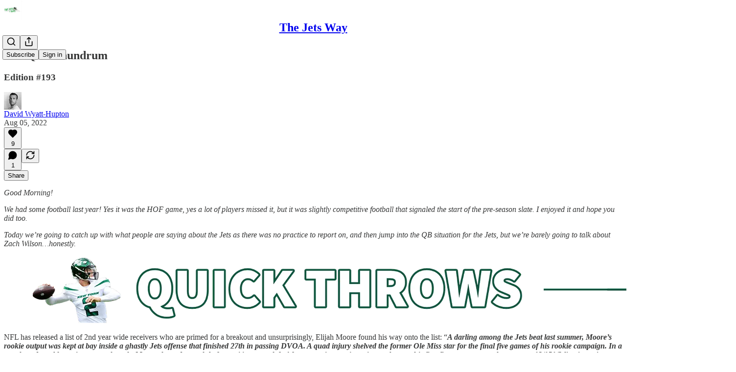

--- FILE ---
content_type: application/javascript; charset=UTF-8
request_url: https://jetsway.substack.com/cdn-cgi/challenge-platform/h/g/scripts/jsd/d39f91d70ce1/main.js?
body_size: 4660
content:
window._cf_chl_opt={uYln4:'g'};~function(c3,e,s,B,o,O,l,W){c3=H,function(V,n,cC,c2,I,M){for(cC={V:245,n:253,I:224,M:332,G:299,m:248,h:268,j:290,D:223,Q:232,d:331,Z:278},c2=H,I=V();!![];)try{if(M=parseInt(c2(cC.V))/1*(parseInt(c2(cC.n))/2)+parseInt(c2(cC.I))/3+-parseInt(c2(cC.M))/4*(-parseInt(c2(cC.G))/5)+-parseInt(c2(cC.m))/6*(parseInt(c2(cC.h))/7)+parseInt(c2(cC.j))/8*(parseInt(c2(cC.D))/9)+-parseInt(c2(cC.Q))/10*(-parseInt(c2(cC.d))/11)+-parseInt(c2(cC.Z))/12,M===n)break;else I.push(I.shift())}catch(G){I.push(I.shift())}}(c,617548),e=this||self,s=e[c3(244)],B={},B[c3(284)]='o',B[c3(216)]='s',B[c3(255)]='u',B[c3(323)]='z',B[c3(264)]='n',B[c3(322)]='I',B[c3(274)]='b',o=B,e[c3(261)]=function(V,I,M,G,cM,cA,cJ,c8,j,D,Q,Z,z,E){if(cM={V:267,n:242,I:320,M:267,G:276,m:312,h:316,j:312,D:316,Q:307,d:233,Z:277,z:241,E:285},cA={V:294,n:277,I:218},cJ={V:214,n:234,I:215,M:263},c8=c3,I===null||void 0===I)return G;for(j=i(I),V[c8(cM.V)][c8(cM.n)]&&(j=j[c8(cM.I)](V[c8(cM.M)][c8(cM.n)](I))),j=V[c8(cM.G)][c8(cM.m)]&&V[c8(cM.h)]?V[c8(cM.G)][c8(cM.j)](new V[(c8(cM.D))](j)):function(S,c9,x){for(c9=c8,S[c9(cA.V)](),x=0;x<S[c9(cA.n)];S[x+1]===S[x]?S[c9(cA.I)](x+1,1):x+=1);return S}(j),D='nAsAaAb'.split('A'),D=D[c8(cM.Q)][c8(cM.d)](D),Q=0;Q<j[c8(cM.Z)];Z=j[Q],z=y(V,I,Z),D(z)?(E='s'===z&&!V[c8(cM.z)](I[Z]),c8(cM.E)===M+Z?h(M+Z,z):E||h(M+Z,I[Z])):h(M+Z,z),Q++);return G;function h(S,x,c7){c7=H,Object[c7(cJ.V)][c7(cJ.n)][c7(cJ.I)](G,x)||(G[x]=[]),G[x][c7(cJ.M)](S)}},O=c3(313)[c3(326)](';'),l=O[c3(307)][c3(233)](O),e[c3(310)]=function(V,n,cm,cc,I,M,G,m){for(cm={V:247,n:277,I:335,M:263,G:309},cc=c3,I=Object[cc(cm.V)](n),M=0;M<I[cc(cm.n)];M++)if(G=I[M],'f'===G&&(G='N'),V[G]){for(m=0;m<n[I[M]][cc(cm.n)];-1===V[G][cc(cm.I)](n[I[M]][m])&&(l(n[I[M]][m])||V[G][cc(cm.M)]('o.'+n[I[M]][m])),m++);}else V[G]=n[I[M]][cc(cm.G)](function(h){return'o.'+h})},W=function(cu,cP,cf,cU,cx,cB,n,I,M){return cu={V:260,n:258},cP={V:280,n:280,I:263,M:280,G:280,m:280,h:292,j:280,D:235,Q:263,d:235,Z:280},cf={V:277},cU={V:277,n:235,I:214,M:234,G:215,m:214,h:215,j:214,D:215,Q:227,d:263,Z:227,z:227,E:263,S:280,x:263,k:227,U:263,v:263,f:292},cx={V:270,n:235},cB=c3,n=String[cB(cu.V)],I={'h':function(G){return G==null?'':I.g(G,6,function(m,co){return co=H,co(cx.V)[co(cx.n)](m)})},'g':function(G,j,D,ca,Q,Z,z,E,S,x,U,P,Y,N,X,T,c0,c1){if(ca=cB,null==G)return'';for(Z={},z={},E='',S=2,x=3,U=2,P=[],Y=0,N=0,X=0;X<G[ca(cU.V)];X+=1)if(T=G[ca(cU.n)](X),Object[ca(cU.I)][ca(cU.M)][ca(cU.G)](Z,T)||(Z[T]=x++,z[T]=!0),c0=E+T,Object[ca(cU.m)][ca(cU.M)][ca(cU.h)](Z,c0))E=c0;else{if(Object[ca(cU.j)][ca(cU.M)][ca(cU.D)](z,E)){if(256>E[ca(cU.Q)](0)){for(Q=0;Q<U;Y<<=1,j-1==N?(N=0,P[ca(cU.d)](D(Y)),Y=0):N++,Q++);for(c1=E[ca(cU.Z)](0),Q=0;8>Q;Y=1&c1|Y<<1,N==j-1?(N=0,P[ca(cU.d)](D(Y)),Y=0):N++,c1>>=1,Q++);}else{for(c1=1,Q=0;Q<U;Y=Y<<1|c1,j-1==N?(N=0,P[ca(cU.d)](D(Y)),Y=0):N++,c1=0,Q++);for(c1=E[ca(cU.z)](0),Q=0;16>Q;Y=1.82&c1|Y<<1.73,N==j-1?(N=0,P[ca(cU.E)](D(Y)),Y=0):N++,c1>>=1,Q++);}S--,0==S&&(S=Math[ca(cU.S)](2,U),U++),delete z[E]}else for(c1=Z[E],Q=0;Q<U;Y=Y<<1.96|c1&1.81,N==j-1?(N=0,P[ca(cU.x)](D(Y)),Y=0):N++,c1>>=1,Q++);E=(S--,S==0&&(S=Math[ca(cU.S)](2,U),U++),Z[c0]=x++,String(T))}if(''!==E){if(Object[ca(cU.m)][ca(cU.M)][ca(cU.D)](z,E)){if(256>E[ca(cU.k)](0)){for(Q=0;Q<U;Y<<=1,j-1==N?(N=0,P[ca(cU.U)](D(Y)),Y=0):N++,Q++);for(c1=E[ca(cU.z)](0),Q=0;8>Q;Y=Y<<1|c1&1,N==j-1?(N=0,P[ca(cU.d)](D(Y)),Y=0):N++,c1>>=1,Q++);}else{for(c1=1,Q=0;Q<U;Y=c1|Y<<1,N==j-1?(N=0,P[ca(cU.x)](D(Y)),Y=0):N++,c1=0,Q++);for(c1=E[ca(cU.k)](0),Q=0;16>Q;Y=Y<<1.29|1.27&c1,j-1==N?(N=0,P[ca(cU.E)](D(Y)),Y=0):N++,c1>>=1,Q++);}S--,0==S&&(S=Math[ca(cU.S)](2,U),U++),delete z[E]}else for(c1=Z[E],Q=0;Q<U;Y=c1&1|Y<<1,j-1==N?(N=0,P[ca(cU.E)](D(Y)),Y=0):N++,c1>>=1,Q++);S--,S==0&&U++}for(c1=2,Q=0;Q<U;Y=Y<<1.45|1&c1,N==j-1?(N=0,P[ca(cU.E)](D(Y)),Y=0):N++,c1>>=1,Q++);for(;;)if(Y<<=1,N==j-1){P[ca(cU.v)](D(Y));break}else N++;return P[ca(cU.f)]('')},'j':function(G,cv,cy){return cv={V:227},cy=cB,null==G?'':G==''?null:I.i(G[cy(cf.V)],32768,function(m,ci){return ci=cy,G[ci(cv.V)](m)})},'i':function(G,j,D,cO,Q,Z,z,E,S,x,U,P,Y,N,X,T,c1,c0){for(cO=cB,Q=[],Z=4,z=4,E=3,S=[],P=D(0),Y=j,N=1,x=0;3>x;Q[x]=x,x+=1);for(X=0,T=Math[cO(cP.V)](2,2),U=1;T!=U;c0=P&Y,Y>>=1,0==Y&&(Y=j,P=D(N++)),X|=(0<c0?1:0)*U,U<<=1);switch(X){case 0:for(X=0,T=Math[cO(cP.n)](2,8),U=1;T!=U;c0=P&Y,Y>>=1,Y==0&&(Y=j,P=D(N++)),X|=(0<c0?1:0)*U,U<<=1);c1=n(X);break;case 1:for(X=0,T=Math[cO(cP.V)](2,16),U=1;U!=T;c0=P&Y,Y>>=1,0==Y&&(Y=j,P=D(N++)),X|=U*(0<c0?1:0),U<<=1);c1=n(X);break;case 2:return''}for(x=Q[3]=c1,S[cO(cP.I)](c1);;){if(N>G)return'';for(X=0,T=Math[cO(cP.M)](2,E),U=1;T!=U;c0=P&Y,Y>>=1,0==Y&&(Y=j,P=D(N++)),X|=U*(0<c0?1:0),U<<=1);switch(c1=X){case 0:for(X=0,T=Math[cO(cP.G)](2,8),U=1;T!=U;c0=P&Y,Y>>=1,0==Y&&(Y=j,P=D(N++)),X|=(0<c0?1:0)*U,U<<=1);Q[z++]=n(X),c1=z-1,Z--;break;case 1:for(X=0,T=Math[cO(cP.m)](2,16),U=1;U!=T;c0=Y&P,Y>>=1,Y==0&&(Y=j,P=D(N++)),X|=(0<c0?1:0)*U,U<<=1);Q[z++]=n(X),c1=z-1,Z--;break;case 2:return S[cO(cP.h)]('')}if(0==Z&&(Z=Math[cO(cP.j)](2,E),E++),Q[c1])c1=Q[c1];else if(c1===z)c1=x+x[cO(cP.D)](0);else return null;S[cO(cP.Q)](c1),Q[z++]=x+c1[cO(cP.d)](0),Z--,x=c1,Z==0&&(Z=Math[cO(cP.Z)](2,E),E++)}}},M={},M[cB(cu.n)]=I.h,M}(),J();function F(ch,cH,I,M,G,m,h){cH=(ch={V:282,n:327,I:238,M:230,G:325,m:291,h:236,j:221,D:305,Q:302,d:293,Z:291,z:262},c3);try{return I=s[cH(ch.V)](cH(ch.n)),I[cH(ch.I)]=cH(ch.M),I[cH(ch.G)]='-1',s[cH(ch.m)][cH(ch.h)](I),M=I[cH(ch.j)],G={},G=mlwE4(M,M,'',G),G=mlwE4(M,M[cH(ch.D)]||M[cH(ch.Q)],'n.',G),G=mlwE4(M,I[cH(ch.d)],'d.',G),s[cH(ch.Z)][cH(ch.z)](I),m={},m.r=G,m.e=null,m}catch(j){return h={},h.r={},h.e=j,h}}function a(V,n,cb,c4){return cb={V:279,n:214,I:287,M:215,G:335,m:317},c4=c3,n instanceof V[c4(cb.V)]&&0<V[c4(cb.V)][c4(cb.n)][c4(cb.I)][c4(cb.M)](n)[c4(cb.G)](c4(cb.m))}function J(cT,cX,cN,cl,V,n,I,M,G){if(cT={V:217,n:220,I:311,M:319,G:300,m:300,h:308,j:301},cX={V:311,n:319,I:301},cN={V:315},cl=c3,V=e[cl(cT.V)],!V)return;if(!b())return;(n=![],I=V[cl(cT.n)]===!![],M=function(cr,m){if(cr=cl,!n){if(n=!![],!b())return;m=F(),R(m.r,function(h){A(V,h)}),m.e&&g(cr(cN.V),m.e)}},s[cl(cT.I)]!==cl(cT.M))?M():e[cl(cT.G)]?s[cl(cT.m)](cl(cT.h),M):(G=s[cl(cT.j)]||function(){},s[cl(cT.j)]=function(cF){cF=cl,G(),s[cF(cX.V)]!==cF(cX.n)&&(s[cF(cX.I)]=G,M())})}function L(V,cj,cK){return cj={V:225},cK=c3,Math[cK(cj.V)]()<V}function g(M,G,cS,cs,m,h,j,D,Q,d,Z,z){if(cS={V:283,n:249,I:217,M:328,G:329,m:281,h:240,j:275,D:318,Q:239,d:252,Z:295,z:333,E:286,S:329,x:289,k:334,U:254,v:257,f:329,P:229,Y:304,N:213,X:298,T:272,c0:226,c1:228,cx:246,ck:258},cs=c3,!L(.01))return![];h=(m={},m[cs(cS.V)]=M,m[cs(cS.n)]=G,m);try{j=e[cs(cS.I)],D=cs(cS.M)+e[cs(cS.G)][cs(cS.m)]+cs(cS.h)+j.r+cs(cS.j),Q=new e[(cs(cS.D))](),Q[cs(cS.Q)](cs(cS.d),D),Q[cs(cS.Z)]=2500,Q[cs(cS.z)]=function(){},d={},d[cs(cS.E)]=e[cs(cS.S)][cs(cS.x)],d[cs(cS.k)]=e[cs(cS.G)][cs(cS.U)],d[cs(cS.v)]=e[cs(cS.f)][cs(cS.P)],d[cs(cS.Y)]=e[cs(cS.G)][cs(cS.N)],Z=d,z={},z[cs(cS.X)]=h,z[cs(cS.T)]=Z,z[cs(cS.c0)]=cs(cS.c1),Q[cs(cS.cx)](W[cs(cS.ck)](z))}catch(E){}}function y(V,n,I,cg,c5,M){c5=(cg={V:303,n:276,I:273,M:266},c3);try{return n[I][c5(cg.V)](function(){}),'p'}catch(G){}try{if(null==n[I])return void 0===n[I]?'u':'x'}catch(m){return'i'}return V[c5(cg.n)][c5(cg.I)](n[I])?'a':n[I]===V[c5(cg.n)]?'C':!0===n[I]?'T':n[I]===!1?'F':(M=typeof n[I],c5(cg.M)==M?a(V,n[I])?'N':'f':o[M]||'?')}function H(K,V,n){return n=c(),H=function(I,p,w){return I=I-213,w=n[I],w},H(K,V)}function c(H1){return H1='_cf_chl_opt;mhsH6;xkyRk9;FTrD2;leJV9;BCMtt1;sNHpA9;GKPzo4;AdbX0;REiSI4;xriGD7;jwjCc3;agiDh2;MQCkM2;mlwE4;kuIdX1;aLEay4;cThi2,floor,error on cf_chl_props,Set,[native code],XMLHttpRequest,loading,concat,http-code:,bigint,symbol,status,tabIndex,split,iframe,/cdn-cgi/challenge-platform/h/,_cf_chl_opt,onerror,9163495vPIcxA,21964gaBBhS,ontimeout,chlApiUrl,indexOf,HkTQ2,prototype,call,string,__CF$cv$params,splice,parent,api,contentWindow,stringify,2713824LHHQdX,2755239uYELBX,random,source,charCodeAt,jsd,kgZMo4,display: none,detail,10iOsXgK,bind,hasOwnProperty,charAt,appendChild,sid,style,open,/b/ov1/0.764808589089457:1767576310:w5RUooiP2bO8o1sBFwxjd87k-s8gAUka2_7wKbBcLhI/,isNaN,getOwnPropertyNames,cloudflare-invisible,document,489qqdMBT,send,keys,387744UUTdXf,error,postMessage,success,POST,988pfwbgC,TbVa1,undefined,log,chlApiRumWidgetAgeMs,PyifURp,event,fromCharCode,mlwE4,removeChild,push,number,getPrototypeOf,function,Object,28BxGqMj,href,V1pAKvEgBfSsDR07Z8z9TcaoLlF$+kiCINWH-w2bJOxr4U6PQ3eGMjdtmnhYy5Xqu,location,chctx,isArray,boolean,/invisible/jsd,Array,length,40989996rTUPgL,Function,pow,uYln4,createElement,msg,object,d.cookie,chlApiSitekey,toString,onload,gwUy0,32XadVDD,body,join,contentDocument,sort,timeout,/jsd/oneshot/d39f91d70ce1/0.764808589089457:1767576310:w5RUooiP2bO8o1sBFwxjd87k-s8gAUka2_7wKbBcLhI/,now,errorInfoObject,995ngTOTI,addEventListener,onreadystatechange,navigator,catch,chlApiClientVersion,clientInformation,xhr-error,includes,DOMContentLoaded,map,kuIdX1,readyState,from'.split(','),c=function(){return H1},c()}function A(I,M,H0,cL,G,m,h){if(H0={V:243,n:220,I:251,M:226,G:237,m:259,h:219,j:250,D:249,Q:231,d:219},cL=c3,G=cL(H0.V),!I[cL(H0.n)])return;M===cL(H0.I)?(m={},m[cL(H0.M)]=G,m[cL(H0.G)]=I.r,m[cL(H0.m)]=cL(H0.I),e[cL(H0.h)][cL(H0.j)](m,'*')):(h={},h[cL(H0.M)]=G,h[cL(H0.G)]=I.r,h[cL(H0.m)]=cL(H0.D),h[cL(H0.Q)]=M,e[cL(H0.d)][cL(H0.j)](h,'*'))}function C(cD,cV,V){return cD={V:217,n:314},cV=c3,V=e[cV(cD.V)],Math[cV(cD.n)](+atob(V.t))}function i(V,cW,c6,n){for(cW={V:320,n:247,I:265},c6=c3,n=[];V!==null;n=n[c6(cW.V)](Object[c6(cW.n)](V)),V=Object[c6(cW.I)](V));return n}function R(V,n,cE,cz,cZ,cd,cI,I,M,G){cE={V:217,n:256,I:329,M:318,G:239,m:252,h:328,j:281,D:296,Q:220,d:295,Z:333,z:288,E:330,S:271,x:271,k:269,U:269,v:246,f:258,P:222},cz={V:306},cZ={V:324,n:251,I:321,M:324},cd={V:295},cI=c3,I=e[cI(cE.V)],console[cI(cE.n)](e[cI(cE.I)]),M=new e[(cI(cE.M))](),M[cI(cE.G)](cI(cE.m),cI(cE.h)+e[cI(cE.I)][cI(cE.j)]+cI(cE.D)+I.r),I[cI(cE.Q)]&&(M[cI(cE.d)]=5e3,M[cI(cE.Z)]=function(cp){cp=cI,n(cp(cd.V))}),M[cI(cE.z)]=function(cw){cw=cI,M[cw(cZ.V)]>=200&&M[cw(cZ.V)]<300?n(cw(cZ.n)):n(cw(cZ.I)+M[cw(cZ.M)])},M[cI(cE.E)]=function(ce){ce=cI,n(ce(cz.V))},G={'t':C(),'lhr':s[cI(cE.S)]&&s[cI(cE.x)][cI(cE.k)]?s[cI(cE.x)][cI(cE.U)]:'','api':I[cI(cE.Q)]?!![]:![],'payload':V},M[cI(cE.v)](W[cI(cE.f)](JSON[cI(cE.P)](G)))}function b(cQ,cn,V,n,I){return cQ={V:314,n:297},cn=c3,V=3600,n=C(),I=Math[cn(cQ.V)](Date[cn(cQ.n)]()/1e3),I-n>V?![]:!![]}}()